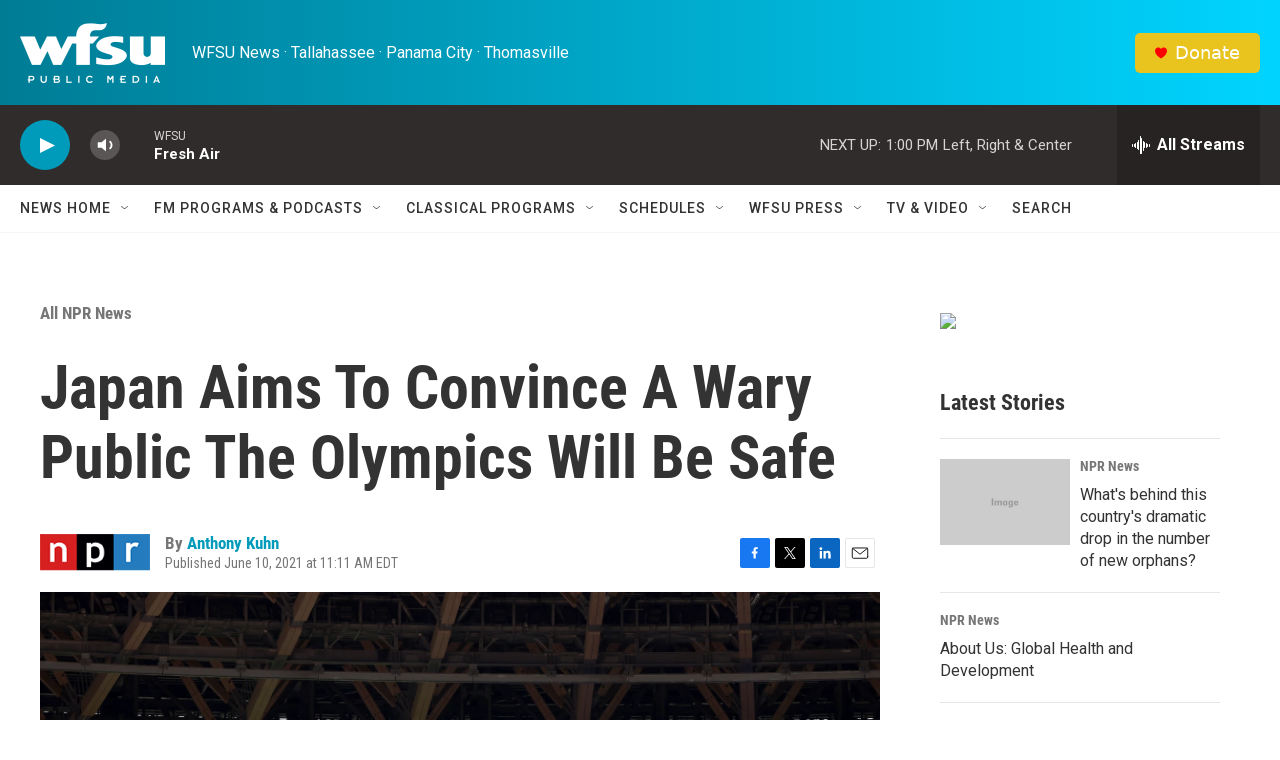

--- FILE ---
content_type: text/html; charset=utf-8
request_url: https://www.google.com/recaptcha/api2/aframe
body_size: 267
content:
<!DOCTYPE HTML><html><head><meta http-equiv="content-type" content="text/html; charset=UTF-8"></head><body><script nonce="IunprMuffLPWh-VzPD_Ncw">/** Anti-fraud and anti-abuse applications only. See google.com/recaptcha */ try{var clients={'sodar':'https://pagead2.googlesyndication.com/pagead/sodar?'};window.addEventListener("message",function(a){try{if(a.source===window.parent){var b=JSON.parse(a.data);var c=clients[b['id']];if(c){var d=document.createElement('img');d.src=c+b['params']+'&rc='+(localStorage.getItem("rc::a")?sessionStorage.getItem("rc::b"):"");window.document.body.appendChild(d);sessionStorage.setItem("rc::e",parseInt(sessionStorage.getItem("rc::e")||0)+1);localStorage.setItem("rc::h",'1768410594608');}}}catch(b){}});window.parent.postMessage("_grecaptcha_ready", "*");}catch(b){}</script></body></html>